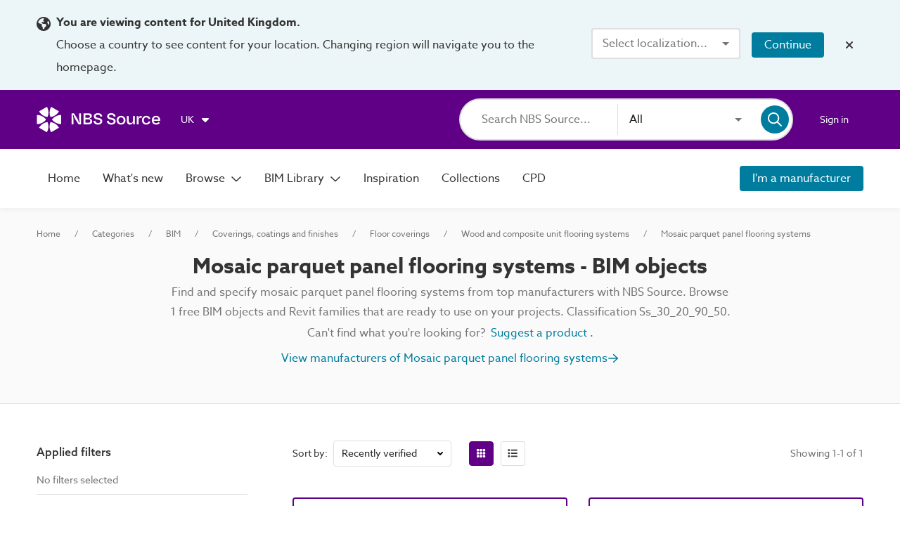

--- FILE ---
content_type: application/javascript; charset=UTF-8
request_url: https://source.thenbs.com/chunk-iGKL_RZE.js
body_size: -296
content:
import {a as F_,aU as d,d1 as JM,a3 as fd,d2 as XM,a5 as pd}from'./main-S73TF7LC.js';var s=[[["","searchTerm",""]],[["","searchCount",""]],"*"],l=["[searchTerm]","[searchCount]","*"],f=(()=>{let n=class n{};n.\u0275fac=function(o){return new(o||n)},n.\u0275cmp=F_({type:n,selectors:[["app-grid-header"]],ngContentSelectors:l,decls:4,vars:0,template:function(o,d){o&1&&(JM(s),fd(0,"app-view-container"),XM(1),XM(2,1),XM(3,2),pd());},dependencies:[d],styles:["@keyframes _ngcontent-%COMP%_fade-in-out{0%{opacity:1}to{opacity:.5}}[_nghost-%COMP%]{display:flex;background:#fafafa;position:relative;width:100%;padding:2rem 0;align-items:center}[_nghost-%COMP%]   app-view-container[_ngcontent-%COMP%]{align-items:center;text-align:center}@media screen and (max-width: 500px){[_nghost-%COMP%]   app-view-container[_ngcontent-%COMP%]{text-align:left}}.content-location-left[_nghost-%COMP%]   app-view-container[_ngcontent-%COMP%], .content-location-left   [_nghost-%COMP%]   app-view-container[_ngcontent-%COMP%]{align-items:flex-start;text-align:left}.category-landing[_nghost-%COMP%], .category-landing   [_nghost-%COMP%]{background:none}.category-landing[_nghost-%COMP%]   app-view-container[_ngcontent-%COMP%], .category-landing   [_nghost-%COMP%]   app-view-container[_ngcontent-%COMP%]{padding:0}"],changeDetection:0});let t=n;return t})();export{f};

--- FILE ---
content_type: application/javascript; charset=UTF-8
request_url: https://source.thenbs.com/chunk-DTMq76ka.js
body_size: 1443
content:
import {a as F_,cr as hd,a7 as GM,cs as gd,Z as Zw,q as Yw,D as Do,cL as q,T as Ts,S as Sr,a3 as fd,ak as Iv,a6 as ON,a5 as pd,bg as Gy,a8 as NC,bf as Dd,a4 as Qy,aO as Gv,ag as YM,aP as LN,a1 as xn,c3 as Wt,b7 as FN,a9 as zy}from'./main-S73TF7LC.js';var C=(()=>{let e=class e{};e.\u0275fac=function(n){return new(n||e)},e.\u0275cmp=F_({type:e,selectors:[["app-beta-chip"]],decls:2,vars:0,consts:()=>{let t;return t=$localize`:BetaChipComponent.text|Inline text@@BetaChipComponent.text␟e17f9ee03f649fa647a82e9c5634539300a3b9c4␟8877757963223301874:BETA`,[t]},template:function(n,c){n&1&&(hd(0,"span"),GM(1,0),gd());},styles:["@keyframes _ngcontent-%COMP%_fade-in-out{0%{opacity:1}to{opacity:.5}}[_nghost-%COMP%]{display:flex;justify-content:center;align-items:center;font-size:.75rem;line-height:1rem;color:#757575;border:1px solid #757575;border-radius:.75rem;margin:0 .35rem;padding:.125rem .5rem;width:fit-content;height:fit-content}.banner-environmental[_nghost-%COMP%], .banner-environmental   [_nghost-%COMP%]{border-color:#226d7c;color:#226d7c}"],changeDetection:0});let o=e;return o})();var N=(()=>{let t=class t{constructor(e){this.dialog=e,this.bimFormats=[],this.onlyBimObjects=false;}openModal(){return xn(this,null,function*(){let{IndustryAverageEmbodiedCarbonModalComponent:e}=yield import('./chunk-DlR66Mv1.js');this.dialog.open(e,{autoFocus:true,panelClass:"environmental-industry-dialog-container",data:{embodiedCarbonData:this.embodiedCarbonData,normalisationData:this.normalisationData,conceptIds:this.conceptIds,contentSet:this.contentSet,category:this.category,region:this.region,bimFormats:this.bimFormats,onlyBimObjects:this.onlyBimObjects,level:this.level,displayCategoryName:this.pageType==="search-results"}});})}};t.\u0275fac=function(i){return new(i||t)(Do(q))},t.\u0275cmp=F_({type:t,selectors:[["app-industry-average-embodied-carbon-banner-button"]],inputs:{embodiedCarbonData:"embodiedCarbonData",normalisationData:"normalisationData",level:"level",conceptIds:"conceptIds",contentSet:"contentSet",category:"category",region:"region",bimFormats:"bimFormats",onlyBimObjects:"onlyBimObjects",pageType:"pageType"},decls:2,vars:2,consts:[["mat-button","",1,"no-ripple","env-banner-button",3,"click"]],template:function(i,a){var R;i&1&&(fd(0,"button",0),Iv("click",function(){return a.openModal()}),ON(1),pd()),i&2&&(Gy("data-cy",a.pageType+"-banner-embodied-carbon-button"),NC(),Dd(" ",(R=a.normalisationData==null?null:a.normalisationData.description)!=null?R:a.embodiedCarbonData==null?null:a.embodiedCarbonData.description,`
`));},dependencies:[Ts,Sr],encapsulation:2});let n=t;return n})();var P=(()=>{let t=class t{constructor(e){this.dialog=e,this.bimFormats=[],this.onlyBimObjects=false;}openModal(){return xn(this,null,function*(){if(this.environmentalIndustryData.environmentalType===Wt.embodiedCarbon){let{IndustryAverageEmbodiedCarbonModalComponent:e}=yield import('./chunk-DlR66Mv1.js');this.dialog.open(e,{autoFocus:true,panelClass:"environmental-industry-dialog-container",data:{embodiedCarbonData:this.environmentalIndustryData,conceptIds:this.conceptIds,contentSet:this.contentSet,category:this.category,region:this.region,bimFormats:this.bimFormats,onlyBimObjects:this.onlyBimObjects,level:this.level,displayCategoryName:this.pageType==="search-results"}});}if(this.environmentalIndustryData.environmentalType===Wt.recycledContent){let{IndustryAverageRecycledContentModalComponent:e}=yield import('./chunk-oBCq7Zyo.js');this.dialog.open(e,{autoFocus:true,panelClass:"environmental-industry-dialog-container",data:{recycledContentData:this.environmentalIndustryData,conceptIds:this.conceptIds,contentSet:this.contentSet,category:this.category,region:this.region,bimFormats:this.bimFormats,onlyBimObjects:this.onlyBimObjects,level:this.level,displayCategoryName:this.pageType==="search-results"}});}})}};t.\u0275fac=function(i){return new(i||t)(Do(q))},t.\u0275cmp=F_({type:t,selectors:[["app-industry-average-recycled-content-banner-button"]],inputs:{environmentalIndustryData:"environmentalIndustryData",level:"level",conceptIds:"conceptIds",contentSet:"contentSet",category:"category",region:"region",bimFormats:"bimFormats",onlyBimObjects:"onlyBimObjects",pageType:"pageType"},decls:2,vars:2,consts:[["mat-button","",1,"no-ripple","env-banner-button",3,"click"]],template:function(i,a){i&1&&(fd(0,"button",0),Iv("click",function(){return a.openModal()}),ON(1),pd()),i&2&&(Gy("data-cy",a.pageType+"-banner-recycled-content-button"),NC(),Dd(" ",a.environmentalIndustryData.description,`
`));},dependencies:[Ts,Sr],encapsulation:2});let n=t;return n})();function j(n,t){if(n&1&&(fd(0,"li"),Qy(1,"app-industry-average-embodied-carbon-banner-button",6),pd()),n&2){YM();let o=FN(8),e=YM();NC(),zy("embodiedCarbonData",e.embodiedCarbonResult==null?null:e.embodiedCarbonResult.data)("normalisationData",e.eCNormalisedResult==null?null:e.eCNormalisedResult.data)("onlyBimObjects",o.onlyBimObjects)("level",o.level)("conceptIds",o.conceptIds)("contentSet",o.contentSet)("category",o.category)("region",o.region)("bimFormats",o.bimFormats)("pageType",e.pageType);}}function k(n,t){n&1&&(fd(0,"li",5),ON(1,"||"),pd());}function w(n,t){if(n&1&&(fd(0,"li"),Qy(1,"app-industry-average-recycled-content-banner-button",7),pd()),n&2){let o=YM(2);NC(),zy("environmentalIndustryData",o.recycledContentResult.data)("onlyBimObjects",o.recycledContentResult.onlyBimObjects)("level",o.recycledContentResult.level)("conceptIds",o.recycledContentResult.conceptIds)("contentSet",o.recycledContentResult.contentSet)("category",o.recycledContentResult.category)("region",o.recycledContentResult.region)("bimFormats",o.recycledContentResult.bimFormats)("pageType",o.pageType);}}function G(n,t){if(n&1&&(fd(0,"header",1)(1,"div",2)(2,"span"),GM(3,0),pd(),fd(4,"span",3),ON(5,":"),pd(),Qy(6,"app-beta-chip",4),pd(),fd(7,"ul"),Gv(8),Zw(9,j,2,10,"li"),Zw(10,k,2,0,"li",5),Zw(11,w,2,9,"li"),pd(),Qy(12,"app-beta-chip",3),pd()),n&2){let o=YM();NC(8);let e=LN(o.embodiedCarbonResult||o.eCNormalisedResult);NC(),Yw(e?9:-1),NC(),Yw(e&&o.recycledContentResult?10:-1),NC(),Yw(o.recycledContentResult?11:-1);}}var ee=(()=>{let t=class t{};t.\u0275fac=function(i){return new(i||t)},t.\u0275cmp=F_({type:t,selectors:[["app-industry-average-banner"]],inputs:{embodiedCarbonResult:"embodiedCarbonResult",recycledContentResult:"recycledContentResult",eCNormalisedResult:"eCNormalisedResult",pageType:"pageType"},decls:1,vars:1,consts:()=>{let e;return e=$localize`:IndustryAverageBannerComponent.span|Inline text@@daf76d31c7169766f717␟902915dfb25f388be197bee8615e70910ae2417e␟7848701499960552637:Industry averages`,[e,[1,"banner-environmental"],[1,"label"],[1,"show-desktop"],[1,"show-mobile"],[1,"divider"],[3,"embodiedCarbonData","normalisationData","onlyBimObjects","level","conceptIds","contentSet","category","region","bimFormats","pageType"],[3,"environmentalIndustryData","onlyBimObjects","level","conceptIds","contentSet","category","region","bimFormats","pageType"]]},template:function(i,a){i&1&&Zw(0,G,13,4,"header",1),i&2&&Yw(a.embodiedCarbonResult||a.recycledContentResult||a.eCNormalisedResult?0:-1);},dependencies:[C,N,P],styles:["@keyframes _ngcontent-%COMP%_fade-in-out{0%{opacity:1}to{opacity:.5}}.banner-environmental[_ngcontent-%COMP%]{display:flex;justify-content:center;align-items:center;background-color:#cce5ec;color:#000;border-radius:4px;padding:.5rem;gap:.25rem}.banner-environmental[_ngcontent-%COMP%]   ul[_ngcontent-%COMP%]{display:flex;justify-content:center;align-items:center;padding-inline-start:0;margin-block:0;list-style-type:none}@media screen and (max-width: 800px){.banner-environmental[_ngcontent-%COMP%]   app-beta-chip.show-desktop[_ngcontent-%COMP%], .banner-environmental[_ngcontent-%COMP%]   .show-desktop[_ngcontent-%COMP%]{display:none}}@media screen and (min-width: 801px){.banner-environmental[_ngcontent-%COMP%]   app-beta-chip.show-mobile[_ngcontent-%COMP%]{display:none}}@media screen and (max-width: 800px){.banner-environmental[_ngcontent-%COMP%]{display:block}.banner-environmental[_ngcontent-%COMP%]   .label[_ngcontent-%COMP%]{display:inline-flex}.banner-environmental[_ngcontent-%COMP%]   ul[_ngcontent-%COMP%]{display:block;padding-inline-start:1rem;list-style-type:disc}.banner-environmental[_ngcontent-%COMP%]   ul[_ngcontent-%COMP%]   li.divider[_ngcontent-%COMP%]{display:none}.banner-environmental[_ngcontent-%COMP%]   app-beta-chip[_ngcontent-%COMP%]{align-self:flex-start}}"],changeDetection:0});let n=t;return n})();export{C,ee as e};

--- FILE ---
content_type: application/javascript; charset=UTF-8
request_url: https://source.thenbs.com/chunk-oCWxMyM-.js
body_size: 778
content:
import {D as Do,cK as br,cL as q,cM as dd,a as F_,T as Ts,S as Sr,Z as Zw,a3 as fd,ak as Iv,a$ as yv,b0 as vv,a5 as pd,q as Yw,a8 as NC,ab as Ev,ac as QM,a1 as xn,e6 as La,a7 as GM,a4 as Qy}from'./main-S73TF7LC.js';var r=(function(t){return t.Manufacturer="manufacturer",t.Product="product",t})(r||{});function h(t,o){t&1&&(fd(0,"p"),GM(1,1),pd());}function O(t,o){t&1&&(yv(0,0,1),Qy(1,"span"),vv());}var D={[r.Manufacturer]:$localize`:@@SuggestManufacturerNoun.Manufacturer:manufacturer`,[r.Product]:$localize`:@@SuggestManufacturerNoun.Product:product`},z=(()=>{let o=class o{constructor(e,n,i){this.authService=e,this.dialog=n,this.postLoginActionsService=i,this.noun=D[r.Manufacturer],this.showLabel=true,this.endOfSentence=true;}ngOnInit(){return xn(this,null,function*(){yield this.postLoginContact();})}suggestManufacturerDialog(){return xn(this,null,function*(){(yield this.authService.getIsLoggedIn())?this.openSuggestManufacturerDialog():this.openPromptLoginDialog();})}postLoginContact(){return xn(this,null,function*(){this.postLoginActionsService.get(La.SuggestManufacturer)&&(yield this.authService.getIsLoggedIn())&&this.openSuggestManufacturerDialog(),this.postLoginActionsService.clear(La.SuggestManufacturer);})}openSuggestManufacturerDialog(){return xn(this,null,function*(){let{SuggestManufacturerDialogComponent:e}=yield import('./chunk-DcExaLM6.js');this.dialog.open(e,{autoFocus:true,panelClass:"suggest-manufacturer-dialog-container"});})}openPromptLoginDialog(){return xn(this,null,function*(){this.postLoginActionsService.set(La.SuggestManufacturer,true);let{LoginPromptDialogComponent:e}=yield import('./chunk-CiI-rAME.js');this.dialog.open(e,{autoFocus:true,data:{title:"Sign in or register to...",subText:"Suggest a manufacturer or product"}});})}};o.\u0275fac=function(n){return new(n||o)(Do(br),Do(q),Do(dd))},o.\u0275cmp=F_({type:o,selectors:[["app-suggest-manufacturer-link"]],inputs:{noun:"noun",showLabel:"showLabel",endOfSentence:"endOfSentence"},decls:4,vars:3,consts:()=>{let e;e=$localize`:SuggestManufacturerLinkComponent.button|Button label@@SuggestManufacturerLinkComponent.SuggestAManufacturerLink␟911c2b088c0e6267de7fa44c5a8461e709c49863␟3507382612178829026: Suggest a ${"\uFFFD0\uFFFD"}:INTERPOLATION: ${"\uFFFD*3:1\uFFFD"}:START_BLOCK_IF:${"\uFFFD#1:1\uFFFD"}:START_TAG_SPAN:.${"\uFFFD/#1:1\uFFFD"}:CLOSE_TAG_SPAN:${"\uFFFD/*3:1\uFFFD"}:CLOSE_BLOCK_IF:`;let n;return n=$localize`:SuggestManufacturerLinkComponent.p|Paragraph@@e4f591051165ee03352e␟5938eec3f49fc5c610b4b56c666002883b644f17␟4828377774450070848:Can't find what you're looking for?`,[e,n,["mat-button","","color","primary","disableRipple","true","data-cy","suggestManufacturerLink","data-cy","suggestManufacturerDialogOpenButton",1,"no-ripple","link-button",3,"click"]]},template:function(n,i){n&1&&(Zw(0,h,2,0,"p"),fd(1,"button",2),Iv("click",function(){return i.suggestManufacturerDialog()}),yv(2,0),Zw(3,O,2,0,"span"),vv(),pd()),n&2&&(Yw(i.showLabel?0:-1),NC(3),Yw(i.endOfSentence?3:-1),Ev(i.noun),QM(2));},dependencies:[Ts,Sr],styles:["@keyframes _ngcontent-%COMP%_fade-in-out{0%{opacity:1}to{opacity:.5}}[_nghost-%COMP%]{display:flex;align-items:center}@media screen and (max-width: 500px){[_nghost-%COMP%]{flex-direction:column;padding:.5rem 0}}[_nghost-%COMP%]   p[_ngcontent-%COMP%]{margin-right:.5rem}.inline[_nghost-%COMP%]{display:inline-flex;padding:0}@media screen and (max-width: 500px){.sub-category-header[_nghost-%COMP%], .sub-category-header   [_nghost-%COMP%]{width:100%;align-items:flex-start;flex-direction:column}.sub-category-header[_nghost-%COMP%]   p[_ngcontent-%COMP%], .sub-category-header   [_nghost-%COMP%]   p[_ngcontent-%COMP%]{margin-right:0}}"],changeDetection:0});let t=o;return t})();export{r,z};

--- FILE ---
content_type: application/javascript; charset=UTF-8
request_url: https://source.thenbs.com/chunk-92bNaO9z.js
body_size: 8958
content:
import {ee as d,bD as XD,a as F_,bU as WN,a_ as Iy,fu as d2,d1 as JM,cr as hd,d2 as XM,cs as gd,fv as li,fw as H,ak as Iv,dz as tv,bg as Gy,an as Nv,dq as tN,cm as rN,cn as oN,a4 as Qy,a3 as fd,Z as Zw,a5 as pd,a8 as NC,a9 as zy,q as Yw,ef as O,bV as B_,fx as yy,fy as Ja,fz as xu,fA as la,fB as Fi$1,ar as D,dk as Et,t as Cf,bu as _f,fC as f2,fD as Rp,bx as CN,cl as nN,dr as fo,fE as _e,fF as ia,d7 as s2,fG as YS,eg as z,fH as Xn,fI as ke,em as TD,G as be,fJ as mt,fK as xr,fL as oa,fM as ye,fN as Ve,a0 as hI,fO as Pr,fP as Ji,R as bf,fQ as Tt}from'./main-S73TF7LC.js';var Di=["*",[["mat-chip-avatar"],["","matChipAvatar",""]],[["mat-chip-trailing-icon"],["","matChipRemove",""],["","matChipTrailingIcon",""]]],Fi=["*","mat-chip-avatar, [matChipAvatar]","mat-chip-trailing-icon,[matChipRemove],[matChipTrailingIcon]"];function Ti(d,o){d&1&&(fd(0,"span",3),XM(1,1),pd());}function Bi(d,o){d&1&&(fd(0,"span",6),XM(1,2),pd());}function Pi(d,o){d&1&&(fd(0,"span",3),XM(1,1),fd(2,"span",7),Rp(),fd(3,"svg",8),Qy(4,"path",9),pd()()());}function Li(d,o){d&1&&(fd(0,"span",6),XM(1,2),pd());}var Oi=`.mdc-evolution-chip,.mdc-evolution-chip__cell,.mdc-evolution-chip__action{display:inline-flex;align-items:center}.mdc-evolution-chip{position:relative;max-width:100%}.mdc-evolution-chip__cell,.mdc-evolution-chip__action{height:100%}.mdc-evolution-chip__cell--primary{flex-basis:100%;overflow-x:hidden}.mdc-evolution-chip__cell--trailing{flex:1 0 auto}.mdc-evolution-chip__action{align-items:center;background:none;border:none;box-sizing:content-box;cursor:pointer;display:inline-flex;justify-content:center;outline:none;padding:0;text-decoration:none;color:inherit}.mdc-evolution-chip__action--presentational{cursor:auto}.mdc-evolution-chip--disabled,.mdc-evolution-chip__action:disabled{pointer-events:none}@media(forced-colors: active){.mdc-evolution-chip--disabled,.mdc-evolution-chip__action:disabled{forced-color-adjust:none}}.mdc-evolution-chip__action--primary{font:inherit;letter-spacing:inherit;white-space:inherit;overflow-x:hidden}.mat-mdc-standard-chip .mdc-evolution-chip__action--primary::before{border-width:var(--mat-chip-outline-width, 1px);border-radius:var(--mat-chip-container-shape-radius, 8px);box-sizing:border-box;content:"";height:100%;left:0;position:absolute;pointer-events:none;top:0;width:100%;z-index:1;border-style:solid}.mat-mdc-standard-chip .mdc-evolution-chip__action--primary{padding-left:12px;padding-right:12px}.mat-mdc-standard-chip.mdc-evolution-chip--with-primary-graphic .mdc-evolution-chip__action--primary{padding-left:0;padding-right:12px}[dir=rtl] .mat-mdc-standard-chip.mdc-evolution-chip--with-primary-graphic .mdc-evolution-chip__action--primary{padding-left:12px;padding-right:0}.mat-mdc-standard-chip:not(.mdc-evolution-chip--disabled) .mdc-evolution-chip__action--primary::before{border-color:var(--mat-chip-outline-color, var(--mat-sys-outline))}.mdc-evolution-chip__action--primary:not(.mdc-evolution-chip__action--presentational):not(.mdc-ripple-upgraded):focus::before{border-color:var(--mat-chip-focus-outline-color, var(--mat-sys-on-surface-variant))}.mat-mdc-standard-chip.mdc-evolution-chip--disabled .mdc-evolution-chip__action--primary::before{border-color:var(--mat-chip-disabled-outline-color, color-mix(in srgb, var(--mat-sys-on-surface) 12%, transparent))}.mat-mdc-standard-chip.mdc-evolution-chip--selected .mdc-evolution-chip__action--primary::before{border-width:var(--mat-chip-flat-selected-outline-width, 0)}.mat-mdc-basic-chip .mdc-evolution-chip__action--primary{font:inherit}.mat-mdc-standard-chip.mdc-evolution-chip--with-leading-action .mdc-evolution-chip__action--primary{padding-left:0;padding-right:12px}[dir=rtl] .mat-mdc-standard-chip.mdc-evolution-chip--with-leading-action .mdc-evolution-chip__action--primary{padding-left:12px;padding-right:0}.mat-mdc-standard-chip.mdc-evolution-chip--with-trailing-action .mdc-evolution-chip__action--primary{padding-left:12px;padding-right:0}[dir=rtl] .mat-mdc-standard-chip.mdc-evolution-chip--with-trailing-action .mdc-evolution-chip__action--primary{padding-left:0;padding-right:12px}.mat-mdc-standard-chip.mdc-evolution-chip--with-leading-action.mdc-evolution-chip--with-trailing-action .mdc-evolution-chip__action--primary{padding-left:0;padding-right:0}.mat-mdc-standard-chip.mdc-evolution-chip--with-primary-graphic.mdc-evolution-chip--with-trailing-action .mdc-evolution-chip__action--primary{padding-left:0;padding-right:0}[dir=rtl] .mat-mdc-standard-chip.mdc-evolution-chip--with-primary-graphic.mdc-evolution-chip--with-trailing-action .mdc-evolution-chip__action--primary{padding-left:0;padding-right:0}.mdc-evolution-chip--with-avatar.mdc-evolution-chip--with-primary-graphic .mdc-evolution-chip__action--primary{padding-left:0;padding-right:12px}[dir=rtl] .mdc-evolution-chip--with-avatar.mdc-evolution-chip--with-primary-graphic .mdc-evolution-chip__action--primary{padding-left:12px;padding-right:0}.mdc-evolution-chip--with-avatar.mdc-evolution-chip--with-primary-graphic.mdc-evolution-chip--with-trailing-action .mdc-evolution-chip__action--primary{padding-left:0;padding-right:0}[dir=rtl] .mdc-evolution-chip--with-avatar.mdc-evolution-chip--with-primary-graphic.mdc-evolution-chip--with-trailing-action .mdc-evolution-chip__action--primary{padding-left:0;padding-right:0}.mdc-evolution-chip__action--secondary{position:relative;overflow:visible}.mat-mdc-standard-chip:not(.mdc-evolution-chip--disabled) .mdc-evolution-chip__action--secondary{color:var(--mat-chip-with-trailing-icon-trailing-icon-color, var(--mat-sys-on-surface-variant))}.mat-mdc-standard-chip.mdc-evolution-chip--disabled .mdc-evolution-chip__action--secondary{color:var(--mat-chip-with-trailing-icon-disabled-trailing-icon-color, var(--mat-sys-on-surface))}.mat-mdc-standard-chip.mdc-evolution-chip--with-trailing-action .mdc-evolution-chip__action--secondary{padding-left:8px;padding-right:8px}.mat-mdc-standard-chip.mdc-evolution-chip--with-primary-graphic.mdc-evolution-chip--with-trailing-action .mdc-evolution-chip__action--secondary{padding-left:8px;padding-right:8px}.mdc-evolution-chip--with-avatar.mdc-evolution-chip--with-primary-graphic.mdc-evolution-chip--with-trailing-action .mdc-evolution-chip__action--secondary{padding-left:8px;padding-right:8px}[dir=rtl] .mdc-evolution-chip--with-avatar.mdc-evolution-chip--with-primary-graphic.mdc-evolution-chip--with-trailing-action .mdc-evolution-chip__action--secondary{padding-left:8px;padding-right:8px}.mdc-evolution-chip__text-label{-webkit-user-select:none;user-select:none;white-space:nowrap;text-overflow:ellipsis;overflow:hidden}.mat-mdc-standard-chip .mdc-evolution-chip__text-label{font-family:var(--mat-chip-label-text-font, var(--mat-sys-label-large-font));line-height:var(--mat-chip-label-text-line-height, var(--mat-sys-label-large-line-height));font-size:var(--mat-chip-label-text-size, var(--mat-sys-label-large-size));font-weight:var(--mat-chip-label-text-weight, var(--mat-sys-label-large-weight));letter-spacing:var(--mat-chip-label-text-tracking, var(--mat-sys-label-large-tracking))}.mat-mdc-standard-chip:not(.mdc-evolution-chip--disabled) .mdc-evolution-chip__text-label{color:var(--mat-chip-label-text-color, var(--mat-sys-on-surface-variant))}.mat-mdc-standard-chip.mdc-evolution-chip--selected:not(.mdc-evolution-chip--disabled) .mdc-evolution-chip__text-label{color:var(--mat-chip-selected-label-text-color, var(--mat-sys-on-secondary-container))}.mat-mdc-standard-chip.mdc-evolution-chip--disabled .mdc-evolution-chip__text-label,.mat-mdc-standard-chip.mdc-evolution-chip--selected.mdc-evolution-chip--disabled .mdc-evolution-chip__text-label{color:var(--mat-chip-disabled-label-text-color, color-mix(in srgb, var(--mat-sys-on-surface) 38%, transparent))}.mdc-evolution-chip__graphic{align-items:center;display:inline-flex;justify-content:center;overflow:hidden;pointer-events:none;position:relative;flex:1 0 auto}.mat-mdc-standard-chip .mdc-evolution-chip__graphic{width:var(--mat-chip-with-avatar-avatar-size, 24px);height:var(--mat-chip-with-avatar-avatar-size, 24px);font-size:var(--mat-chip-with-avatar-avatar-size, 24px)}.mdc-evolution-chip--selecting .mdc-evolution-chip__graphic{transition:width 150ms 0ms cubic-bezier(0.4, 0, 0.2, 1)}.mdc-evolution-chip--selectable:not(.mdc-evolution-chip--selected):not(.mdc-evolution-chip--with-primary-icon) .mdc-evolution-chip__graphic{width:0}.mat-mdc-standard-chip.mdc-evolution-chip--with-primary-graphic .mdc-evolution-chip__graphic{padding-left:6px;padding-right:6px}.mdc-evolution-chip--with-avatar.mdc-evolution-chip--with-primary-graphic .mdc-evolution-chip__graphic{padding-left:4px;padding-right:8px}[dir=rtl] .mdc-evolution-chip--with-avatar.mdc-evolution-chip--with-primary-graphic .mdc-evolution-chip__graphic{padding-left:8px;padding-right:4px}.mat-mdc-standard-chip.mdc-evolution-chip--with-primary-graphic.mdc-evolution-chip--with-trailing-action .mdc-evolution-chip__graphic{padding-left:6px;padding-right:6px}.mdc-evolution-chip--with-avatar.mdc-evolution-chip--with-primary-graphic.mdc-evolution-chip--with-trailing-action .mdc-evolution-chip__graphic{padding-left:4px;padding-right:8px}[dir=rtl] .mdc-evolution-chip--with-avatar.mdc-evolution-chip--with-primary-graphic.mdc-evolution-chip--with-trailing-action .mdc-evolution-chip__graphic{padding-left:8px;padding-right:4px}.mdc-evolution-chip--with-avatar.mdc-evolution-chip--with-primary-graphic.mdc-evolution-chip--with-leading-action .mdc-evolution-chip__graphic{padding-left:0}.mdc-evolution-chip__checkmark{position:absolute;opacity:0;top:50%;left:50%;height:20px;width:20px}.mat-mdc-standard-chip:not(.mdc-evolution-chip--disabled) .mdc-evolution-chip__checkmark{color:var(--mat-chip-with-icon-selected-icon-color, var(--mat-sys-on-secondary-container))}.mat-mdc-standard-chip.mdc-evolution-chip--disabled .mdc-evolution-chip__checkmark{color:var(--mat-chip-with-icon-disabled-icon-color, var(--mat-sys-on-surface))}.mdc-evolution-chip--selecting .mdc-evolution-chip__checkmark{transition:transform 150ms 0ms cubic-bezier(0.4, 0, 0.2, 1);transform:translate(-75%, -50%)}.mdc-evolution-chip--selected .mdc-evolution-chip__checkmark{transform:translate(-50%, -50%);opacity:1}.mdc-evolution-chip__checkmark-svg{display:block}.mdc-evolution-chip__checkmark-path{stroke-width:2px;stroke-dasharray:29.7833385;stroke-dashoffset:29.7833385;stroke:currentColor}.mdc-evolution-chip--selecting .mdc-evolution-chip__checkmark-path{transition:stroke-dashoffset 150ms 45ms cubic-bezier(0.4, 0, 0.2, 1)}.mdc-evolution-chip--selected .mdc-evolution-chip__checkmark-path{stroke-dashoffset:0}@media(forced-colors: active){.mdc-evolution-chip__checkmark-path{stroke:CanvasText !important}}.mat-mdc-standard-chip .mdc-evolution-chip__icon--trailing{height:18px;width:18px;font-size:18px}.mdc-evolution-chip--disabled .mdc-evolution-chip__icon--trailing.mat-mdc-chip-remove{opacity:calc(var(--mat-chip-trailing-action-opacity, 1)*var(--mat-chip-with-trailing-icon-disabled-trailing-icon-opacity, 0.38))}.mdc-evolution-chip--disabled .mdc-evolution-chip__icon--trailing.mat-mdc-chip-remove:focus{opacity:calc(var(--mat-chip-trailing-action-focus-opacity, 1)*var(--mat-chip-with-trailing-icon-disabled-trailing-icon-opacity, 0.38))}.mat-mdc-standard-chip{border-radius:var(--mat-chip-container-shape-radius, 8px);height:var(--mat-chip-container-height, 32px)}.mat-mdc-standard-chip:not(.mdc-evolution-chip--disabled){background-color:var(--mat-chip-elevated-container-color, transparent)}.mat-mdc-standard-chip.mdc-evolution-chip--disabled{background-color:var(--mat-chip-elevated-disabled-container-color)}.mat-mdc-standard-chip.mdc-evolution-chip--selected:not(.mdc-evolution-chip--disabled){background-color:var(--mat-chip-elevated-selected-container-color, var(--mat-sys-secondary-container))}.mat-mdc-standard-chip.mdc-evolution-chip--selected.mdc-evolution-chip--disabled{background-color:var(--mat-chip-flat-disabled-selected-container-color, color-mix(in srgb, var(--mat-sys-on-surface) 12%, transparent))}@media(forced-colors: active){.mat-mdc-standard-chip{outline:solid 1px}}.mat-mdc-standard-chip .mdc-evolution-chip__icon--primary{border-radius:var(--mat-chip-with-avatar-avatar-shape-radius, 24px);width:var(--mat-chip-with-icon-icon-size, 18px);height:var(--mat-chip-with-icon-icon-size, 18px);font-size:var(--mat-chip-with-icon-icon-size, 18px)}.mdc-evolution-chip--selected .mdc-evolution-chip__icon--primary{opacity:0}.mat-mdc-standard-chip:not(.mdc-evolution-chip--disabled) .mdc-evolution-chip__icon--primary{color:var(--mat-chip-with-icon-icon-color, var(--mat-sys-on-surface-variant))}.mat-mdc-standard-chip.mdc-evolution-chip--disabled .mdc-evolution-chip__icon--primary{color:var(--mat-chip-with-icon-disabled-icon-color, var(--mat-sys-on-surface))}.mat-mdc-chip-highlighted{--mat-chip-with-icon-icon-color: var(--mat-chip-with-icon-selected-icon-color, var(--mat-sys-on-secondary-container));--mat-chip-elevated-container-color: var(--mat-chip-elevated-selected-container-color, var(--mat-sys-secondary-container));--mat-chip-label-text-color: var(--mat-chip-selected-label-text-color, var(--mat-sys-on-secondary-container));--mat-chip-outline-width: var(--mat-chip-flat-selected-outline-width, 0)}.mat-mdc-chip-focus-overlay{background:var(--mat-chip-focus-state-layer-color, var(--mat-sys-on-surface-variant))}.mat-mdc-chip-selected .mat-mdc-chip-focus-overlay,.mat-mdc-chip-highlighted .mat-mdc-chip-focus-overlay{background:var(--mat-chip-selected-focus-state-layer-color, var(--mat-sys-on-secondary-container))}.mat-mdc-chip:hover .mat-mdc-chip-focus-overlay{background:var(--mat-chip-hover-state-layer-color, var(--mat-sys-on-surface-variant));opacity:var(--mat-chip-hover-state-layer-opacity, var(--mat-sys-hover-state-layer-opacity))}.mat-mdc-chip-focus-overlay .mat-mdc-chip-selected:hover,.mat-mdc-chip-highlighted:hover .mat-mdc-chip-focus-overlay{background:var(--mat-chip-selected-hover-state-layer-color, var(--mat-sys-on-secondary-container));opacity:var(--mat-chip-selected-hover-state-layer-opacity, var(--mat-sys-hover-state-layer-opacity))}.mat-mdc-chip.cdk-focused .mat-mdc-chip-focus-overlay{background:var(--mat-chip-focus-state-layer-color, var(--mat-sys-on-surface-variant));opacity:var(--mat-chip-focus-state-layer-opacity, var(--mat-sys-focus-state-layer-opacity))}.mat-mdc-chip-selected.cdk-focused .mat-mdc-chip-focus-overlay,.mat-mdc-chip-highlighted.cdk-focused .mat-mdc-chip-focus-overlay{background:var(--mat-chip-selected-focus-state-layer-color, var(--mat-sys-on-secondary-container));opacity:var(--mat-chip-selected-focus-state-layer-opacity, var(--mat-sys-focus-state-layer-opacity))}.mdc-evolution-chip--disabled:not(.mdc-evolution-chip--selected) .mat-mdc-chip-avatar{opacity:var(--mat-chip-with-avatar-disabled-avatar-opacity, 0.38)}.mdc-evolution-chip--disabled .mdc-evolution-chip__icon--trailing{opacity:var(--mat-chip-with-trailing-icon-disabled-trailing-icon-opacity, 0.38)}.mdc-evolution-chip--disabled.mdc-evolution-chip--selected .mdc-evolution-chip__checkmark{opacity:var(--mat-chip-with-icon-disabled-icon-opacity, 0.38)}.mat-mdc-standard-chip.mdc-evolution-chip--disabled{opacity:var(--mat-chip-disabled-container-opacity, 1)}.mat-mdc-standard-chip.mdc-evolution-chip--selected .mdc-evolution-chip__icon--trailing,.mat-mdc-standard-chip.mat-mdc-chip-highlighted .mdc-evolution-chip__icon--trailing{color:var(--mat-chip-selected-trailing-icon-color, var(--mat-sys-on-secondary-container))}.mat-mdc-standard-chip.mdc-evolution-chip--selected.mdc-evolution-chip--disabled .mdc-evolution-chip__icon--trailing,.mat-mdc-standard-chip.mat-mdc-chip-highlighted.mdc-evolution-chip--disabled .mdc-evolution-chip__icon--trailing{color:var(--mat-chip-selected-disabled-trailing-icon-color, var(--mat-sys-on-surface))}.mat-mdc-chip-edit,.mat-mdc-chip-remove{opacity:var(--mat-chip-trailing-action-opacity, 1)}.mat-mdc-chip-edit:focus,.mat-mdc-chip-remove:focus{opacity:var(--mat-chip-trailing-action-focus-opacity, 1)}.mat-mdc-chip-edit::after,.mat-mdc-chip-remove::after{background-color:var(--mat-chip-trailing-action-state-layer-color, var(--mat-sys-on-surface-variant))}.mat-mdc-chip-edit:hover::after,.mat-mdc-chip-remove:hover::after{opacity:var(--mat-chip-trailing-action-hover-state-layer-opacity, var(--mat-sys-hover-state-layer-opacity))}.mat-mdc-chip-edit:focus::after,.mat-mdc-chip-remove:focus::after{opacity:var(--mat-chip-trailing-action-focus-state-layer-opacity, var(--mat-sys-focus-state-layer-opacity))}.mat-mdc-chip-selected .mat-mdc-chip-remove::after,.mat-mdc-chip-highlighted .mat-mdc-chip-remove::after{background-color:var(--mat-chip-selected-trailing-action-state-layer-color, var(--mat-sys-on-secondary-container))}.mat-mdc-standard-chip{-webkit-tap-highlight-color:rgba(0,0,0,0)}.mat-mdc-standard-chip .mdc-evolution-chip__cell--primary,.mat-mdc-standard-chip .mdc-evolution-chip__action--primary,.mat-mdc-standard-chip .mat-mdc-chip-action-label{overflow:visible}.mat-mdc-standard-chip .mat-mdc-chip-graphic,.mat-mdc-standard-chip .mat-mdc-chip-trailing-icon{box-sizing:content-box}.mat-mdc-standard-chip._mat-animation-noopable,.mat-mdc-standard-chip._mat-animation-noopable .mdc-evolution-chip__graphic,.mat-mdc-standard-chip._mat-animation-noopable .mdc-evolution-chip__checkmark,.mat-mdc-standard-chip._mat-animation-noopable .mdc-evolution-chip__checkmark-path{transition-duration:1ms;animation-duration:1ms}.mat-mdc-chip-focus-overlay{top:0;left:0;right:0;bottom:0;position:absolute;pointer-events:none;opacity:0;border-radius:inherit;transition:opacity 150ms linear}._mat-animation-noopable .mat-mdc-chip-focus-overlay{transition:none}.mat-mdc-basic-chip .mat-mdc-chip-focus-overlay{display:none}.mat-mdc-chip .mat-ripple.mat-mdc-chip-ripple{top:0;left:0;right:0;bottom:0;position:absolute;pointer-events:none;border-radius:inherit}.mat-mdc-chip-avatar{text-align:center;line-height:1;color:var(--mat-chip-with-icon-icon-color, currentColor)}.mat-mdc-chip{position:relative;z-index:0}.mat-mdc-chip-action-label{text-align:left;z-index:1}[dir=rtl] .mat-mdc-chip-action-label{text-align:right}.mat-mdc-chip.mdc-evolution-chip--with-trailing-action .mat-mdc-chip-action-label{position:relative}.mat-mdc-chip-action-label .mat-mdc-chip-primary-focus-indicator{position:absolute;top:0;right:0;bottom:0;left:0;pointer-events:none}.mat-mdc-chip-action-label .mat-focus-indicator::before{margin:calc(calc(var(--mat-focus-indicator-border-width, 3px) + 2px)*-1)}.mat-mdc-chip-edit::before,.mat-mdc-chip-remove::before{margin:calc(var(--mat-focus-indicator-border-width, 3px)*-1);left:8px;right:8px}.mat-mdc-chip-edit::after,.mat-mdc-chip-remove::after{content:"";display:block;opacity:0;position:absolute;top:-3px;bottom:-3px;left:5px;right:5px;border-radius:50%;box-sizing:border-box;padding:12px;margin:-12px;background-clip:content-box}.mat-mdc-chip-edit .mat-icon,.mat-mdc-chip-remove .mat-icon{width:18px;height:18px;font-size:18px;box-sizing:content-box}.mat-chip-edit-input{cursor:text;display:inline-block;color:inherit;outline:0}@media(forced-colors: active){.mat-mdc-chip-selected:not(.mat-mdc-chip-multiple){outline-width:3px}}.mat-mdc-chip-action:focus .mat-focus-indicator::before{content:""}.mdc-evolution-chip__icon,.mat-mdc-chip-edit .mat-icon,.mat-mdc-chip-remove .mat-icon{min-height:fit-content}img.mdc-evolution-chip__icon{min-height:0}
`;var Ai=["*"],Hi=`.mat-mdc-chip-set{display:flex}.mat-mdc-chip-set:focus{outline:none}.mat-mdc-chip-set .mdc-evolution-chip-set__chips{min-width:100%;margin-left:-8px;margin-right:0}.mat-mdc-chip-set .mdc-evolution-chip{margin:4px 0 4px 8px}[dir=rtl] .mat-mdc-chip-set .mdc-evolution-chip-set__chips{margin-left:0;margin-right:-8px}[dir=rtl] .mat-mdc-chip-set .mdc-evolution-chip{margin-left:0;margin-right:8px}.mdc-evolution-chip-set__chips{display:flex;flex-flow:wrap;min-width:0}.mat-mdc-chip-set-stacked{flex-direction:column;align-items:flex-start}.mat-mdc-chip-set-stacked .mat-mdc-chip{width:100%}.mat-mdc-chip-set-stacked .mdc-evolution-chip__graphic{flex-grow:0}.mat-mdc-chip-set-stacked .mdc-evolution-chip__action--primary{flex-basis:100%;justify-content:start}input.mat-mdc-chip-input{flex:1 0 150px;margin-left:8px}[dir=rtl] input.mat-mdc-chip-input{margin-left:0;margin-right:8px}.mat-mdc-form-field:not(.mat-form-field-hide-placeholder) input.mat-mdc-chip-input::placeholder{opacity:1}.mat-mdc-form-field:not(.mat-form-field-hide-placeholder) input.mat-mdc-chip-input::-moz-placeholder{opacity:1}.mat-mdc-form-field:not(.mat-form-field-hide-placeholder) input.mat-mdc-chip-input::-webkit-input-placeholder{opacity:1}.mat-mdc-form-field:not(.mat-form-field-hide-placeholder) input.mat-mdc-chip-input:-ms-input-placeholder{opacity:1}.mat-mdc-chip-set+input.mat-mdc-chip-input{margin-left:0;margin-right:0}
`,ti=new O("mat-chips-default-options",{providedIn:"root",factory:()=>({separatorKeyCodes:[13]})}),X=new O("MatChipAvatar"),Ei=new O("MatChipTrailingIcon"),Si=new O("MatChipEdit"),J=new O("MatChipRemove"),ei=new O("MatChip"),V=(()=>{let o=class o{constructor(){d(this,"_elementRef",D(fo));d(this,"_parentChip",D(ei));d(this,"isInteractive",true);d(this,"_isPrimary",true);d(this,"_isLeading",false);d(this,"_disabled",false);d(this,"tabIndex",-1);d(this,"_allowFocusWhenDisabled",false);D(_e).load(ia),this._elementRef.nativeElement.nodeName==="BUTTON"&&this._elementRef.nativeElement.setAttribute("type","button");}get disabled(){var i;return this._disabled||((i=this._parentChip)==null?void 0:i.disabled)||false}set disabled(i){this._disabled=i;}_getDisabledAttribute(){return this.disabled&&!this._allowFocusWhenDisabled?"":null}_getTabindex(){return this.disabled&&!this._allowFocusWhenDisabled||!this.isInteractive?null:this.tabIndex.toString()}focus(){this._elementRef.nativeElement.focus();}_handleClick(i){!this.disabled&&this.isInteractive&&this._isPrimary&&(i.preventDefault(),this._parentChip._handlePrimaryActionInteraction());}_handleKeydown(i){(i.keyCode===13||i.keyCode===32)&&!this.disabled&&this.isInteractive&&this._isPrimary&&!this._parentChip._isEditing&&(i.preventDefault(),this._parentChip._handlePrimaryActionInteraction());}};d(o,"\u0275fac",function(a){return new(a||o)}),d(o,"\u0275dir",B_({type:o,selectors:[["","matChipAction",""]],hostAttrs:[1,"mdc-evolution-chip__action","mat-mdc-chip-action"],hostVars:11,hostBindings:function(a,c){a&1&&Iv("click",function(n){return c._handleClick(n)})("keydown",function(n){return c._handleKeydown(n)}),a&2&&(Gy("tabindex",c._getTabindex())("disabled",c._getDisabledAttribute())("aria-disabled",c.disabled),Nv("mdc-evolution-chip__action--primary",c._isPrimary)("mdc-evolution-chip__action--presentational",!c.isInteractive)("mdc-evolution-chip__action--secondary",!c._isPrimary)("mdc-evolution-chip__action--trailing",!c._isPrimary&&!c._isLeading));},inputs:{isInteractive:"isInteractive",disabled:[2,"disabled","disabled",d2],tabIndex:[2,"tabIndex","tabIndex",i=>i==null?-1:f2(i)],_allowFocusWhenDisabled:"_allowFocusWhenDisabled"}}));let d$1=o;return d$1})(),It=(()=>{let o=class o{};d(o,"\u0275fac",function(a){return new(a||o)}),d(o,"\u0275dir",B_({type:o,selectors:[["mat-chip-avatar"],["","matChipAvatar",""]],hostAttrs:["role","img",1,"mat-mdc-chip-avatar","mdc-evolution-chip__icon","mdc-evolution-chip__icon--primary"],features:[WN([{provide:X,useExisting:o}])]}));let d$1=o;return d$1})();var xt=(()=>{let o=class o extends V{constructor(){super(...arguments);d(this,"_isPrimary",false);}_handleClick(a){this.disabled||(a.stopPropagation(),a.preventDefault(),this._parentChip.remove());}_handleKeydown(a){(a.keyCode===13||a.keyCode===32)&&!this.disabled&&(a.stopPropagation(),a.preventDefault(),this._parentChip.remove());}};d(o,"\u0275fac",(()=>{let a;return function(e){return (a||(a=XD(o)))(e||o)}})()),d(o,"\u0275dir",B_({type:o,selectors:[["","matChipRemove",""]],hostAttrs:["role","button",1,"mat-mdc-chip-remove","mat-mdc-chip-trailing-icon","mat-focus-indicator","mdc-evolution-chip__icon","mdc-evolution-chip__icon--trailing"],hostVars:1,hostBindings:function(c,e){c&2&&Gy("aria-hidden",null);},features:[WN([{provide:J,useExisting:o}]),Iy]}));let d$1=o;return d$1})(),Y=(()=>{let o=class o{constructor(){d(this,"_changeDetectorRef",D(s2));d(this,"_elementRef",D(fo));d(this,"_tagName",D(YS));d(this,"_ngZone",D(z));d(this,"_focusMonitor",D(Xn));d(this,"_globalRippleOptions",D(ke,{optional:true}));d(this,"_document",D(TD));d(this,"_onFocus",new be);d(this,"_onBlur",new be);d(this,"_isBasicChip");d(this,"role",null);d(this,"_hasFocusInternal",false);d(this,"_pendingFocus");d(this,"_actionChanges");d(this,"_animationsDisabled",mt());d(this,"_allLeadingIcons");d(this,"_allTrailingIcons");d(this,"_allEditIcons");d(this,"_allRemoveIcons");d(this,"id",D(xr).getId("mat-mdc-chip-"));d(this,"ariaLabel",null);d(this,"ariaDescription",null);d(this,"_chipListDisabled",false);d(this,"_hadFocusOnRemove",false);d(this,"_textElement");d(this,"_value");d(this,"color");d(this,"removable",true);d(this,"highlighted",false);d(this,"disableRipple",false);d(this,"_disabled",false);d(this,"removed",new Et);d(this,"destroyed",new Et);d(this,"basicChipAttrName","mat-basic-chip");d(this,"leadingIcon");d(this,"editIcon");d(this,"trailingIcon");d(this,"removeIcon");d(this,"primaryAction");d(this,"_rippleLoader",D(oa));d(this,"_injector",D(ye));var a;let i=D(_e);i.load(ia),i.load(Ve),this._monitorFocus(),(a=this._rippleLoader)==null||a.configureRipple(this._elementRef.nativeElement,{className:"mat-mdc-chip-ripple",disabled:this._isRippleDisabled()});}_hasFocus(){return this._hasFocusInternal}get value(){return this._value!==void 0?this._value:this._textElement.textContent.trim()}set value(i){this._value=i;}get disabled(){return this._disabled||this._chipListDisabled}set disabled(i){this._disabled=i;}ngOnInit(){this._isBasicChip=this._elementRef.nativeElement.hasAttribute(this.basicChipAttrName)||this._tagName.toLowerCase()===this.basicChipAttrName;}ngAfterViewInit(){this._textElement=this._elementRef.nativeElement.querySelector(".mat-mdc-chip-action-label"),this._pendingFocus&&(this._pendingFocus=false,this.focus());}ngAfterContentInit(){this._actionChanges=hI(this._allLeadingIcons.changes,this._allTrailingIcons.changes,this._allEditIcons.changes,this._allRemoveIcons.changes).subscribe(()=>this._changeDetectorRef.markForCheck());}ngDoCheck(){this._rippleLoader.setDisabled(this._elementRef.nativeElement,this._isRippleDisabled());}ngOnDestroy(){var i,a;this._focusMonitor.stopMonitoring(this._elementRef),(i=this._rippleLoader)==null||i.destroyRipple(this._elementRef.nativeElement),(a=this._actionChanges)==null||a.unsubscribe(),this.destroyed.emit({chip:this}),this.destroyed.complete();}remove(){this.removable&&(this._hadFocusOnRemove=this._hasFocus(),this.removed.emit({chip:this}));}_isRippleDisabled(){var i;return this.disabled||this.disableRipple||this._animationsDisabled||this._isBasicChip||!this._hasInteractiveActions()||!!((i=this._globalRippleOptions)!=null&&i.disabled)}_hasTrailingIcon(){return !!(this.trailingIcon||this.removeIcon)}_handleKeydown(i){(i.keyCode===8&&!i.repeat||i.keyCode===46)&&(i.preventDefault(),this.remove());}focus(){this.disabled||(this.primaryAction?this.primaryAction.focus():this._pendingFocus=true);}_getSourceAction(i){return this._getActions().find(a=>{let c=a._elementRef.nativeElement;return c===i||c.contains(i)})}_getActions(){let i=[];return this.editIcon&&i.push(this.editIcon),this.primaryAction&&i.push(this.primaryAction),this.removeIcon&&i.push(this.removeIcon),this.trailingIcon&&i.push(this.trailingIcon),i}_handlePrimaryActionInteraction(){}_hasInteractiveActions(){return this._getActions().some(i=>i.isInteractive)}_edit(i){}_monitorFocus(){this._focusMonitor.monitor(this._elementRef,true).subscribe(i=>{let a=i!==null;a!==this._hasFocusInternal&&(this._hasFocusInternal=a,a?this._onFocus.next({chip:this}):(this._changeDetectorRef.markForCheck(),setTimeout(()=>this._ngZone.run(()=>this._onBlur.next({chip:this})))));});}};d(o,"\u0275fac",function(a){return new(a||o)}),d(o,"\u0275cmp",F_({type:o,selectors:[["mat-basic-chip"],["","mat-basic-chip",""],["mat-chip"],["","mat-chip",""]],contentQueries:function(a,c,e){if(a&1&&(tN(e,X,5),tN(e,Si,5),tN(e,Ei,5),tN(e,J,5),tN(e,X,5),tN(e,Ei,5),tN(e,Si,5),tN(e,J,5)),a&2){let n;rN(n=oN())&&(c.leadingIcon=n.first),rN(n=oN())&&(c.editIcon=n.first),rN(n=oN())&&(c.trailingIcon=n.first),rN(n=oN())&&(c.removeIcon=n.first),rN(n=oN())&&(c._allLeadingIcons=n),rN(n=oN())&&(c._allTrailingIcons=n),rN(n=oN())&&(c._allEditIcons=n),rN(n=oN())&&(c._allRemoveIcons=n);}},viewQuery:function(a,c){if(a&1&&nN(V,5),a&2){let e;rN(e=oN())&&(c.primaryAction=e.first);}},hostAttrs:[1,"mat-mdc-chip"],hostVars:31,hostBindings:function(a,c){a&1&&Iv("keydown",function(n){return c._handleKeydown(n)}),a&2&&(tv("id",c.id),Gy("role",c.role)("aria-label",c.ariaLabel),CN("mat-"+(c.color||"primary")),Nv("mdc-evolution-chip",!c._isBasicChip)("mdc-evolution-chip--disabled",c.disabled)("mdc-evolution-chip--with-trailing-action",c._hasTrailingIcon())("mdc-evolution-chip--with-primary-graphic",c.leadingIcon)("mdc-evolution-chip--with-primary-icon",c.leadingIcon)("mdc-evolution-chip--with-avatar",c.leadingIcon)("mat-mdc-chip-with-avatar",c.leadingIcon)("mat-mdc-chip-highlighted",c.highlighted)("mat-mdc-chip-disabled",c.disabled)("mat-mdc-basic-chip",c._isBasicChip)("mat-mdc-standard-chip",!c._isBasicChip)("mat-mdc-chip-with-trailing-icon",c._hasTrailingIcon())("_mat-animation-noopable",c._animationsDisabled));},inputs:{role:"role",id:"id",ariaLabel:[0,"aria-label","ariaLabel"],ariaDescription:[0,"aria-description","ariaDescription"],value:"value",color:"color",removable:[2,"removable","removable",d2],highlighted:[2,"highlighted","highlighted",d2],disableRipple:[2,"disableRipple","disableRipple",d2],disabled:[2,"disabled","disabled",d2]},outputs:{removed:"removed",destroyed:"destroyed"},exportAs:["matChip"],features:[WN([{provide:ei,useExisting:o}])],ngContentSelectors:Fi,decls:8,vars:3,consts:[[1,"mat-mdc-chip-focus-overlay"],[1,"mdc-evolution-chip__cell","mdc-evolution-chip__cell--primary"],["matChipAction","",3,"isInteractive"],[1,"mdc-evolution-chip__graphic","mat-mdc-chip-graphic"],[1,"mdc-evolution-chip__text-label","mat-mdc-chip-action-label"],[1,"mat-mdc-chip-primary-focus-indicator","mat-focus-indicator"],[1,"mdc-evolution-chip__cell","mdc-evolution-chip__cell--trailing"]],template:function(a,c){a&1&&(JM(Di),Qy(0,"span",0),fd(1,"span",1)(2,"span",2),Zw(3,Ti,2,0,"span",3),fd(4,"span",4),XM(5),Qy(6,"span",5),pd()()(),Zw(7,Bi,2,0,"span",6)),a&2&&(NC(2),zy("isInteractive",false),NC(),Yw(c.leadingIcon?3:-1),NC(4),Yw(c._hasTrailingIcon()?7:-1));},dependencies:[V],styles:[`.mdc-evolution-chip,.mdc-evolution-chip__cell,.mdc-evolution-chip__action{display:inline-flex;align-items:center}.mdc-evolution-chip{position:relative;max-width:100%}.mdc-evolution-chip__cell,.mdc-evolution-chip__action{height:100%}.mdc-evolution-chip__cell--primary{flex-basis:100%;overflow-x:hidden}.mdc-evolution-chip__cell--trailing{flex:1 0 auto}.mdc-evolution-chip__action{align-items:center;background:none;border:none;box-sizing:content-box;cursor:pointer;display:inline-flex;justify-content:center;outline:none;padding:0;text-decoration:none;color:inherit}.mdc-evolution-chip__action--presentational{cursor:auto}.mdc-evolution-chip--disabled,.mdc-evolution-chip__action:disabled{pointer-events:none}@media(forced-colors: active){.mdc-evolution-chip--disabled,.mdc-evolution-chip__action:disabled{forced-color-adjust:none}}.mdc-evolution-chip__action--primary{font:inherit;letter-spacing:inherit;white-space:inherit;overflow-x:hidden}.mat-mdc-standard-chip .mdc-evolution-chip__action--primary::before{border-width:var(--mat-chip-outline-width, 1px);border-radius:var(--mat-chip-container-shape-radius, 8px);box-sizing:border-box;content:"";height:100%;left:0;position:absolute;pointer-events:none;top:0;width:100%;z-index:1;border-style:solid}.mat-mdc-standard-chip .mdc-evolution-chip__action--primary{padding-left:12px;padding-right:12px}.mat-mdc-standard-chip.mdc-evolution-chip--with-primary-graphic .mdc-evolution-chip__action--primary{padding-left:0;padding-right:12px}[dir=rtl] .mat-mdc-standard-chip.mdc-evolution-chip--with-primary-graphic .mdc-evolution-chip__action--primary{padding-left:12px;padding-right:0}.mat-mdc-standard-chip:not(.mdc-evolution-chip--disabled) .mdc-evolution-chip__action--primary::before{border-color:var(--mat-chip-outline-color, var(--mat-sys-outline))}.mdc-evolution-chip__action--primary:not(.mdc-evolution-chip__action--presentational):not(.mdc-ripple-upgraded):focus::before{border-color:var(--mat-chip-focus-outline-color, var(--mat-sys-on-surface-variant))}.mat-mdc-standard-chip.mdc-evolution-chip--disabled .mdc-evolution-chip__action--primary::before{border-color:var(--mat-chip-disabled-outline-color, color-mix(in srgb, var(--mat-sys-on-surface) 12%, transparent))}.mat-mdc-standard-chip.mdc-evolution-chip--selected .mdc-evolution-chip__action--primary::before{border-width:var(--mat-chip-flat-selected-outline-width, 0)}.mat-mdc-basic-chip .mdc-evolution-chip__action--primary{font:inherit}.mat-mdc-standard-chip.mdc-evolution-chip--with-leading-action .mdc-evolution-chip__action--primary{padding-left:0;padding-right:12px}[dir=rtl] .mat-mdc-standard-chip.mdc-evolution-chip--with-leading-action .mdc-evolution-chip__action--primary{padding-left:12px;padding-right:0}.mat-mdc-standard-chip.mdc-evolution-chip--with-trailing-action .mdc-evolution-chip__action--primary{padding-left:12px;padding-right:0}[dir=rtl] .mat-mdc-standard-chip.mdc-evolution-chip--with-trailing-action .mdc-evolution-chip__action--primary{padding-left:0;padding-right:12px}.mat-mdc-standard-chip.mdc-evolution-chip--with-leading-action.mdc-evolution-chip--with-trailing-action .mdc-evolution-chip__action--primary{padding-left:0;padding-right:0}.mat-mdc-standard-chip.mdc-evolution-chip--with-primary-graphic.mdc-evolution-chip--with-trailing-action .mdc-evolution-chip__action--primary{padding-left:0;padding-right:0}[dir=rtl] .mat-mdc-standard-chip.mdc-evolution-chip--with-primary-graphic.mdc-evolution-chip--with-trailing-action .mdc-evolution-chip__action--primary{padding-left:0;padding-right:0}.mdc-evolution-chip--with-avatar.mdc-evolution-chip--with-primary-graphic .mdc-evolution-chip__action--primary{padding-left:0;padding-right:12px}[dir=rtl] .mdc-evolution-chip--with-avatar.mdc-evolution-chip--with-primary-graphic .mdc-evolution-chip__action--primary{padding-left:12px;padding-right:0}.mdc-evolution-chip--with-avatar.mdc-evolution-chip--with-primary-graphic.mdc-evolution-chip--with-trailing-action .mdc-evolution-chip__action--primary{padding-left:0;padding-right:0}[dir=rtl] .mdc-evolution-chip--with-avatar.mdc-evolution-chip--with-primary-graphic.mdc-evolution-chip--with-trailing-action .mdc-evolution-chip__action--primary{padding-left:0;padding-right:0}.mdc-evolution-chip__action--secondary{position:relative;overflow:visible}.mat-mdc-standard-chip:not(.mdc-evolution-chip--disabled) .mdc-evolution-chip__action--secondary{color:var(--mat-chip-with-trailing-icon-trailing-icon-color, var(--mat-sys-on-surface-variant))}.mat-mdc-standard-chip.mdc-evolution-chip--disabled .mdc-evolution-chip__action--secondary{color:var(--mat-chip-with-trailing-icon-disabled-trailing-icon-color, var(--mat-sys-on-surface))}.mat-mdc-standard-chip.mdc-evolution-chip--with-trailing-action .mdc-evolution-chip__action--secondary{padding-left:8px;padding-right:8px}.mat-mdc-standard-chip.mdc-evolution-chip--with-primary-graphic.mdc-evolution-chip--with-trailing-action .mdc-evolution-chip__action--secondary{padding-left:8px;padding-right:8px}.mdc-evolution-chip--with-avatar.mdc-evolution-chip--with-primary-graphic.mdc-evolution-chip--with-trailing-action .mdc-evolution-chip__action--secondary{padding-left:8px;padding-right:8px}[dir=rtl] .mdc-evolution-chip--with-avatar.mdc-evolution-chip--with-primary-graphic.mdc-evolution-chip--with-trailing-action .mdc-evolution-chip__action--secondary{padding-left:8px;padding-right:8px}.mdc-evolution-chip__text-label{-webkit-user-select:none;user-select:none;white-space:nowrap;text-overflow:ellipsis;overflow:hidden}.mat-mdc-standard-chip .mdc-evolution-chip__text-label{font-family:var(--mat-chip-label-text-font, var(--mat-sys-label-large-font));line-height:var(--mat-chip-label-text-line-height, var(--mat-sys-label-large-line-height));font-size:var(--mat-chip-label-text-size, var(--mat-sys-label-large-size));font-weight:var(--mat-chip-label-text-weight, var(--mat-sys-label-large-weight));letter-spacing:var(--mat-chip-label-text-tracking, var(--mat-sys-label-large-tracking))}.mat-mdc-standard-chip:not(.mdc-evolution-chip--disabled) .mdc-evolution-chip__text-label{color:var(--mat-chip-label-text-color, var(--mat-sys-on-surface-variant))}.mat-mdc-standard-chip.mdc-evolution-chip--selected:not(.mdc-evolution-chip--disabled) .mdc-evolution-chip__text-label{color:var(--mat-chip-selected-label-text-color, var(--mat-sys-on-secondary-container))}.mat-mdc-standard-chip.mdc-evolution-chip--disabled .mdc-evolution-chip__text-label,.mat-mdc-standard-chip.mdc-evolution-chip--selected.mdc-evolution-chip--disabled .mdc-evolution-chip__text-label{color:var(--mat-chip-disabled-label-text-color, color-mix(in srgb, var(--mat-sys-on-surface) 38%, transparent))}.mdc-evolution-chip__graphic{align-items:center;display:inline-flex;justify-content:center;overflow:hidden;pointer-events:none;position:relative;flex:1 0 auto}.mat-mdc-standard-chip .mdc-evolution-chip__graphic{width:var(--mat-chip-with-avatar-avatar-size, 24px);height:var(--mat-chip-with-avatar-avatar-size, 24px);font-size:var(--mat-chip-with-avatar-avatar-size, 24px)}.mdc-evolution-chip--selecting .mdc-evolution-chip__graphic{transition:width 150ms 0ms cubic-bezier(0.4, 0, 0.2, 1)}.mdc-evolution-chip--selectable:not(.mdc-evolution-chip--selected):not(.mdc-evolution-chip--with-primary-icon) .mdc-evolution-chip__graphic{width:0}.mat-mdc-standard-chip.mdc-evolution-chip--with-primary-graphic .mdc-evolution-chip__graphic{padding-left:6px;padding-right:6px}.mdc-evolution-chip--with-avatar.mdc-evolution-chip--with-primary-graphic .mdc-evolution-chip__graphic{padding-left:4px;padding-right:8px}[dir=rtl] .mdc-evolution-chip--with-avatar.mdc-evolution-chip--with-primary-graphic .mdc-evolution-chip__graphic{padding-left:8px;padding-right:4px}.mat-mdc-standard-chip.mdc-evolution-chip--with-primary-graphic.mdc-evolution-chip--with-trailing-action .mdc-evolution-chip__graphic{padding-left:6px;padding-right:6px}.mdc-evolution-chip--with-avatar.mdc-evolution-chip--with-primary-graphic.mdc-evolution-chip--with-trailing-action .mdc-evolution-chip__graphic{padding-left:4px;padding-right:8px}[dir=rtl] .mdc-evolution-chip--with-avatar.mdc-evolution-chip--with-primary-graphic.mdc-evolution-chip--with-trailing-action .mdc-evolution-chip__graphic{padding-left:8px;padding-right:4px}.mdc-evolution-chip--with-avatar.mdc-evolution-chip--with-primary-graphic.mdc-evolution-chip--with-leading-action .mdc-evolution-chip__graphic{padding-left:0}.mdc-evolution-chip__checkmark{position:absolute;opacity:0;top:50%;left:50%;height:20px;width:20px}.mat-mdc-standard-chip:not(.mdc-evolution-chip--disabled) .mdc-evolution-chip__checkmark{color:var(--mat-chip-with-icon-selected-icon-color, var(--mat-sys-on-secondary-container))}.mat-mdc-standard-chip.mdc-evolution-chip--disabled .mdc-evolution-chip__checkmark{color:var(--mat-chip-with-icon-disabled-icon-color, var(--mat-sys-on-surface))}.mdc-evolution-chip--selecting .mdc-evolution-chip__checkmark{transition:transform 150ms 0ms cubic-bezier(0.4, 0, 0.2, 1);transform:translate(-75%, -50%)}.mdc-evolution-chip--selected .mdc-evolution-chip__checkmark{transform:translate(-50%, -50%);opacity:1}.mdc-evolution-chip__checkmark-svg{display:block}.mdc-evolution-chip__checkmark-path{stroke-width:2px;stroke-dasharray:29.7833385;stroke-dashoffset:29.7833385;stroke:currentColor}.mdc-evolution-chip--selecting .mdc-evolution-chip__checkmark-path{transition:stroke-dashoffset 150ms 45ms cubic-bezier(0.4, 0, 0.2, 1)}.mdc-evolution-chip--selected .mdc-evolution-chip__checkmark-path{stroke-dashoffset:0}@media(forced-colors: active){.mdc-evolution-chip__checkmark-path{stroke:CanvasText !important}}.mat-mdc-standard-chip .mdc-evolution-chip__icon--trailing{height:18px;width:18px;font-size:18px}.mdc-evolution-chip--disabled .mdc-evolution-chip__icon--trailing.mat-mdc-chip-remove{opacity:calc(var(--mat-chip-trailing-action-opacity, 1)*var(--mat-chip-with-trailing-icon-disabled-trailing-icon-opacity, 0.38))}.mdc-evolution-chip--disabled .mdc-evolution-chip__icon--trailing.mat-mdc-chip-remove:focus{opacity:calc(var(--mat-chip-trailing-action-focus-opacity, 1)*var(--mat-chip-with-trailing-icon-disabled-trailing-icon-opacity, 0.38))}.mat-mdc-standard-chip{border-radius:var(--mat-chip-container-shape-radius, 8px);height:var(--mat-chip-container-height, 32px)}.mat-mdc-standard-chip:not(.mdc-evolution-chip--disabled){background-color:var(--mat-chip-elevated-container-color, transparent)}.mat-mdc-standard-chip.mdc-evolution-chip--disabled{background-color:var(--mat-chip-elevated-disabled-container-color)}.mat-mdc-standard-chip.mdc-evolution-chip--selected:not(.mdc-evolution-chip--disabled){background-color:var(--mat-chip-elevated-selected-container-color, var(--mat-sys-secondary-container))}.mat-mdc-standard-chip.mdc-evolution-chip--selected.mdc-evolution-chip--disabled{background-color:var(--mat-chip-flat-disabled-selected-container-color, color-mix(in srgb, var(--mat-sys-on-surface) 12%, transparent))}@media(forced-colors: active){.mat-mdc-standard-chip{outline:solid 1px}}.mat-mdc-standard-chip .mdc-evolution-chip__icon--primary{border-radius:var(--mat-chip-with-avatar-avatar-shape-radius, 24px);width:var(--mat-chip-with-icon-icon-size, 18px);height:var(--mat-chip-with-icon-icon-size, 18px);font-size:var(--mat-chip-with-icon-icon-size, 18px)}.mdc-evolution-chip--selected .mdc-evolution-chip__icon--primary{opacity:0}.mat-mdc-standard-chip:not(.mdc-evolution-chip--disabled) .mdc-evolution-chip__icon--primary{color:var(--mat-chip-with-icon-icon-color, var(--mat-sys-on-surface-variant))}.mat-mdc-standard-chip.mdc-evolution-chip--disabled .mdc-evolution-chip__icon--primary{color:var(--mat-chip-with-icon-disabled-icon-color, var(--mat-sys-on-surface))}.mat-mdc-chip-highlighted{--mat-chip-with-icon-icon-color: var(--mat-chip-with-icon-selected-icon-color, var(--mat-sys-on-secondary-container));--mat-chip-elevated-container-color: var(--mat-chip-elevated-selected-container-color, var(--mat-sys-secondary-container));--mat-chip-label-text-color: var(--mat-chip-selected-label-text-color, var(--mat-sys-on-secondary-container));--mat-chip-outline-width: var(--mat-chip-flat-selected-outline-width, 0)}.mat-mdc-chip-focus-overlay{background:var(--mat-chip-focus-state-layer-color, var(--mat-sys-on-surface-variant))}.mat-mdc-chip-selected .mat-mdc-chip-focus-overlay,.mat-mdc-chip-highlighted .mat-mdc-chip-focus-overlay{background:var(--mat-chip-selected-focus-state-layer-color, var(--mat-sys-on-secondary-container))}.mat-mdc-chip:hover .mat-mdc-chip-focus-overlay{background:var(--mat-chip-hover-state-layer-color, var(--mat-sys-on-surface-variant));opacity:var(--mat-chip-hover-state-layer-opacity, var(--mat-sys-hover-state-layer-opacity))}.mat-mdc-chip-focus-overlay .mat-mdc-chip-selected:hover,.mat-mdc-chip-highlighted:hover .mat-mdc-chip-focus-overlay{background:var(--mat-chip-selected-hover-state-layer-color, var(--mat-sys-on-secondary-container));opacity:var(--mat-chip-selected-hover-state-layer-opacity, var(--mat-sys-hover-state-layer-opacity))}.mat-mdc-chip.cdk-focused .mat-mdc-chip-focus-overlay{background:var(--mat-chip-focus-state-layer-color, var(--mat-sys-on-surface-variant));opacity:var(--mat-chip-focus-state-layer-opacity, var(--mat-sys-focus-state-layer-opacity))}.mat-mdc-chip-selected.cdk-focused .mat-mdc-chip-focus-overlay,.mat-mdc-chip-highlighted.cdk-focused .mat-mdc-chip-focus-overlay{background:var(--mat-chip-selected-focus-state-layer-color, var(--mat-sys-on-secondary-container));opacity:var(--mat-chip-selected-focus-state-layer-opacity, var(--mat-sys-focus-state-layer-opacity))}.mdc-evolution-chip--disabled:not(.mdc-evolution-chip--selected) .mat-mdc-chip-avatar{opacity:var(--mat-chip-with-avatar-disabled-avatar-opacity, 0.38)}.mdc-evolution-chip--disabled .mdc-evolution-chip__icon--trailing{opacity:var(--mat-chip-with-trailing-icon-disabled-trailing-icon-opacity, 0.38)}.mdc-evolution-chip--disabled.mdc-evolution-chip--selected .mdc-evolution-chip__checkmark{opacity:var(--mat-chip-with-icon-disabled-icon-opacity, 0.38)}.mat-mdc-standard-chip.mdc-evolution-chip--disabled{opacity:var(--mat-chip-disabled-container-opacity, 1)}.mat-mdc-standard-chip.mdc-evolution-chip--selected .mdc-evolution-chip__icon--trailing,.mat-mdc-standard-chip.mat-mdc-chip-highlighted .mdc-evolution-chip__icon--trailing{color:var(--mat-chip-selected-trailing-icon-color, var(--mat-sys-on-secondary-container))}.mat-mdc-standard-chip.mdc-evolution-chip--selected.mdc-evolution-chip--disabled .mdc-evolution-chip__icon--trailing,.mat-mdc-standard-chip.mat-mdc-chip-highlighted.mdc-evolution-chip--disabled .mdc-evolution-chip__icon--trailing{color:var(--mat-chip-selected-disabled-trailing-icon-color, var(--mat-sys-on-surface))}.mat-mdc-chip-edit,.mat-mdc-chip-remove{opacity:var(--mat-chip-trailing-action-opacity, 1)}.mat-mdc-chip-edit:focus,.mat-mdc-chip-remove:focus{opacity:var(--mat-chip-trailing-action-focus-opacity, 1)}.mat-mdc-chip-edit::after,.mat-mdc-chip-remove::after{background-color:var(--mat-chip-trailing-action-state-layer-color, var(--mat-sys-on-surface-variant))}.mat-mdc-chip-edit:hover::after,.mat-mdc-chip-remove:hover::after{opacity:var(--mat-chip-trailing-action-hover-state-layer-opacity, var(--mat-sys-hover-state-layer-opacity))}.mat-mdc-chip-edit:focus::after,.mat-mdc-chip-remove:focus::after{opacity:var(--mat-chip-trailing-action-focus-state-layer-opacity, var(--mat-sys-focus-state-layer-opacity))}.mat-mdc-chip-selected .mat-mdc-chip-remove::after,.mat-mdc-chip-highlighted .mat-mdc-chip-remove::after{background-color:var(--mat-chip-selected-trailing-action-state-layer-color, var(--mat-sys-on-secondary-container))}.mat-mdc-standard-chip{-webkit-tap-highlight-color:rgba(0,0,0,0)}.mat-mdc-standard-chip .mdc-evolution-chip__cell--primary,.mat-mdc-standard-chip .mdc-evolution-chip__action--primary,.mat-mdc-standard-chip .mat-mdc-chip-action-label{overflow:visible}.mat-mdc-standard-chip .mat-mdc-chip-graphic,.mat-mdc-standard-chip .mat-mdc-chip-trailing-icon{box-sizing:content-box}.mat-mdc-standard-chip._mat-animation-noopable,.mat-mdc-standard-chip._mat-animation-noopable .mdc-evolution-chip__graphic,.mat-mdc-standard-chip._mat-animation-noopable .mdc-evolution-chip__checkmark,.mat-mdc-standard-chip._mat-animation-noopable .mdc-evolution-chip__checkmark-path{transition-duration:1ms;animation-duration:1ms}.mat-mdc-chip-focus-overlay{top:0;left:0;right:0;bottom:0;position:absolute;pointer-events:none;opacity:0;border-radius:inherit;transition:opacity 150ms linear}._mat-animation-noopable .mat-mdc-chip-focus-overlay{transition:none}.mat-mdc-basic-chip .mat-mdc-chip-focus-overlay{display:none}.mat-mdc-chip .mat-ripple.mat-mdc-chip-ripple{top:0;left:0;right:0;bottom:0;position:absolute;pointer-events:none;border-radius:inherit}.mat-mdc-chip-avatar{text-align:center;line-height:1;color:var(--mat-chip-with-icon-icon-color, currentColor)}.mat-mdc-chip{position:relative;z-index:0}.mat-mdc-chip-action-label{text-align:left;z-index:1}[dir=rtl] .mat-mdc-chip-action-label{text-align:right}.mat-mdc-chip.mdc-evolution-chip--with-trailing-action .mat-mdc-chip-action-label{position:relative}.mat-mdc-chip-action-label .mat-mdc-chip-primary-focus-indicator{position:absolute;top:0;right:0;bottom:0;left:0;pointer-events:none}.mat-mdc-chip-action-label .mat-focus-indicator::before{margin:calc(calc(var(--mat-focus-indicator-border-width, 3px) + 2px)*-1)}.mat-mdc-chip-edit::before,.mat-mdc-chip-remove::before{margin:calc(var(--mat-focus-indicator-border-width, 3px)*-1);left:8px;right:8px}.mat-mdc-chip-edit::after,.mat-mdc-chip-remove::after{content:"";display:block;opacity:0;position:absolute;top:-3px;bottom:-3px;left:5px;right:5px;border-radius:50%;box-sizing:border-box;padding:12px;margin:-12px;background-clip:content-box}.mat-mdc-chip-edit .mat-icon,.mat-mdc-chip-remove .mat-icon{width:18px;height:18px;font-size:18px;box-sizing:content-box}.mat-chip-edit-input{cursor:text;display:inline-block;color:inherit;outline:0}@media(forced-colors: active){.mat-mdc-chip-selected:not(.mat-mdc-chip-multiple){outline-width:3px}}.mat-mdc-chip-action:focus .mat-focus-indicator::before{content:""}.mdc-evolution-chip__icon,.mat-mdc-chip-edit .mat-icon,.mat-mdc-chip-remove .mat-icon{min-height:fit-content}img.mdc-evolution-chip__icon{min-height:0}
`],encapsulation:2,changeDetection:0}));let d$1=o;return d$1})();var zi=(()=>{var o,f;let i=class i extends Y{constructor(){super(...arguments);d(this,"_defaultOptions",D(ti,{optional:true}));d(this,"chipListSelectable",true);d(this,"_chipListMultiple",false);d(this,"_chipListHideSingleSelectionIndicator",(f=(o=this._defaultOptions)==null?void 0:o.hideSingleSelectionIndicator)!=null?f:false);d(this,"_selectable",true);d(this,"_selected",false);d(this,"basicChipAttrName","mat-basic-chip-option");d(this,"selectionChange",new Et);}get selectable(){return this._selectable&&this.chipListSelectable}set selectable(e){this._selectable=e,this._changeDetectorRef.markForCheck();}get selected(){return this._selected}set selected(e){this._setSelectedState(e,false,true);}get ariaSelected(){return this.selectable?this.selected.toString():null}ngOnInit(){super.ngOnInit(),this.role="presentation";}select(){this._setSelectedState(true,false,true);}deselect(){this._setSelectedState(false,false,true);}selectViaInteraction(){this._setSelectedState(true,true,true);}toggleSelected(e=false){return this._setSelectedState(!this.selected,e,true),this.selected}_handlePrimaryActionInteraction(){this.disabled||(this.focus(),this.selectable&&this.toggleSelected(true));}_hasLeadingGraphic(){return this.leadingIcon?true:!this._chipListHideSingleSelectionIndicator||this._chipListMultiple}_setSelectedState(e,n,r){e!==this.selected&&(this._selected=e,r&&this.selectionChange.emit({source:this,isUserInput:n,selected:this.selected}),this._changeDetectorRef.markForCheck());}};d(i,"\u0275fac",(()=>{let e;return function(r){return (e||(e=XD(i)))(r||i)}})()),d(i,"\u0275cmp",F_({type:i,selectors:[["mat-basic-chip-option"],["","mat-basic-chip-option",""],["mat-chip-option"],["","mat-chip-option",""]],hostAttrs:[1,"mat-mdc-chip","mat-mdc-chip-option"],hostVars:37,hostBindings:function(n,r){n&2&&(tv("id",r.id),Gy("tabindex",null)("aria-label",null)("aria-description",null)("role",r.role),Nv("mdc-evolution-chip",!r._isBasicChip)("mdc-evolution-chip--filter",!r._isBasicChip)("mdc-evolution-chip--selectable",!r._isBasicChip)("mat-mdc-chip-selected",r.selected)("mat-mdc-chip-multiple",r._chipListMultiple)("mat-mdc-chip-disabled",r.disabled)("mat-mdc-chip-with-avatar",r.leadingIcon)("mdc-evolution-chip--disabled",r.disabled)("mdc-evolution-chip--selected",r.selected)("mdc-evolution-chip--selecting",!r._animationsDisabled)("mdc-evolution-chip--with-trailing-action",r._hasTrailingIcon())("mdc-evolution-chip--with-primary-icon",r.leadingIcon)("mdc-evolution-chip--with-primary-graphic",r._hasLeadingGraphic())("mdc-evolution-chip--with-avatar",r.leadingIcon)("mat-mdc-chip-highlighted",r.highlighted)("mat-mdc-chip-with-trailing-icon",r._hasTrailingIcon()));},inputs:{selectable:[2,"selectable","selectable",d2],selected:[2,"selected","selected",d2]},outputs:{selectionChange:"selectionChange"},features:[WN([{provide:Y,useExisting:i},{provide:ei,useExisting:i}]),Iy],ngContentSelectors:Fi,decls:8,vars:6,consts:[[1,"mat-mdc-chip-focus-overlay"],[1,"mdc-evolution-chip__cell","mdc-evolution-chip__cell--primary"],["matChipAction","","role","option",3,"_allowFocusWhenDisabled"],[1,"mdc-evolution-chip__graphic","mat-mdc-chip-graphic"],[1,"mdc-evolution-chip__text-label","mat-mdc-chip-action-label"],[1,"mat-mdc-chip-primary-focus-indicator","mat-focus-indicator"],[1,"mdc-evolution-chip__cell","mdc-evolution-chip__cell--trailing"],[1,"mdc-evolution-chip__checkmark"],["viewBox","-2 -3 30 30","focusable","false","aria-hidden","true",1,"mdc-evolution-chip__checkmark-svg"],["fill","none","stroke","currentColor","d","M1.73,12.91 8.1,19.28 22.79,4.59",1,"mdc-evolution-chip__checkmark-path"]],template:function(n,r){n&1&&(JM(Di),Qy(0,"span",0),fd(1,"span",1)(2,"button",2),Zw(3,Pi,5,0,"span",3),fd(4,"span",4),XM(5),Qy(6,"span",5),pd()()(),Zw(7,Li,2,0,"span",6)),n&2&&(NC(2),zy("_allowFocusWhenDisabled",true),Gy("aria-description",r.ariaDescription)("aria-label",r.ariaLabel)("aria-selected",r.ariaSelected),NC(),Yw(r._hasLeadingGraphic()?3:-1),NC(4),Yw(r._hasTrailingIcon()?7:-1));},dependencies:[V],styles:[Oi],encapsulation:2,changeDetection:0}));let d$1=i;return d$1})();var Vi=(()=>{let o=class o{constructor(){d(this,"_elementRef",D(fo));d(this,"_changeDetectorRef",D(s2));d(this,"_dir",D(Pr,{optional:true}));d(this,"_lastDestroyedFocusedChipIndex",null);d(this,"_keyManager");d(this,"_destroyed",new be);d(this,"_defaultRole","presentation");d(this,"_disabled",false);d(this,"tabIndex",0);d(this,"_explicitRole",null);d(this,"_chips");d(this,"_chipActions",new Ji);}get chipFocusChanges(){return this._getChipStream(i=>i._onFocus)}get chipDestroyedChanges(){return this._getChipStream(i=>i.destroyed)}get chipRemovedChanges(){return this._getChipStream(i=>i.removed)}get disabled(){return this._disabled}set disabled(i){this._disabled=i,this._syncChipsState();}get empty(){return !this._chips||this._chips.length===0}get role(){return this._explicitRole?this._explicitRole:this.empty?null:this._defaultRole}set role(i){this._explicitRole=i;}get focused(){return this._hasFocusedChip()}ngAfterViewInit(){this._setUpFocusManagement(),this._trackChipSetChanges(),this._trackDestroyedFocusedChip();}ngOnDestroy(){var i;(i=this._keyManager)==null||i.destroy(),this._chipActions.destroy(),this._destroyed.next(),this._destroyed.complete();}_hasFocusedChip(){return this._chips&&this._chips.some(i=>i._hasFocus())}_syncChipsState(){var i;(i=this._chips)==null||i.forEach(a=>{a._chipListDisabled=this._disabled,a._changeDetectorRef.markForCheck();});}focus(){}_handleKeydown(i){this._originatesFromChip(i)&&this._keyManager.onKeydown(i);}_isValidIndex(i){return i>=0&&i<this._chips.length}_allowFocusEscape(){let i=this._elementRef.nativeElement.tabIndex;i!==-1&&(this._elementRef.nativeElement.tabIndex=-1,setTimeout(()=>this._elementRef.nativeElement.tabIndex=i));}_getChipStream(i){return this._chips.changes.pipe(Cf(null),bf(()=>hI(...this._chips.map(i))))}_originatesFromChip(i){let a=i.target;for(;a&&a!==this._elementRef.nativeElement;){if(a.classList.contains("mat-mdc-chip"))return  true;a=a.parentElement;}return  false}_setUpFocusManagement(){var i;this._chips.changes.pipe(Cf(this._chips)).subscribe(a=>{let c=[];a.forEach(e=>e._getActions().forEach(n=>c.push(n))),this._chipActions.reset(c),this._chipActions.notifyOnChanges();}),this._keyManager=new Tt(this._chipActions).withVerticalOrientation().withHorizontalOrientation(this._dir?this._dir.value:"ltr").withHomeAndEnd().skipPredicate(a=>this._skipPredicate(a)),this.chipFocusChanges.pipe(_f(this._destroyed)).subscribe(({chip:a})=>{let c=a._getSourceAction(document.activeElement);c&&this._keyManager.updateActiveItem(c);}),(i=this._dir)==null||i.change.pipe(_f(this._destroyed)).subscribe(a=>this._keyManager.withHorizontalOrientation(a));}_skipPredicate(i){return !i.isInteractive||i.disabled}_trackChipSetChanges(){this._chips.changes.pipe(Cf(null),_f(this._destroyed)).subscribe(()=>{this.disabled&&Promise.resolve().then(()=>this._syncChipsState()),this._redirectDestroyedChipFocus();});}_trackDestroyedFocusedChip(){this.chipDestroyedChanges.pipe(_f(this._destroyed)).subscribe(i=>{let c=this._chips.toArray().indexOf(i.chip),e=i.chip._hasFocus(),n=i.chip._hadFocusOnRemove&&this._keyManager.activeItem&&i.chip._getActions().includes(this._keyManager.activeItem),r=e||n;this._isValidIndex(c)&&r&&(this._lastDestroyedFocusedChipIndex=c);});}_redirectDestroyedChipFocus(){if(this._lastDestroyedFocusedChipIndex!=null){if(this._chips.length){let i=Math.min(this._lastDestroyedFocusedChipIndex,this._chips.length-1),a=this._chips.toArray()[i];a.disabled?this._chips.length===1?this.focus():this._keyManager.setPreviousItemActive():a.focus();}else this.focus();this._lastDestroyedFocusedChipIndex=null;}}};d(o,"\u0275fac",function(a){return new(a||o)}),d(o,"\u0275cmp",F_({type:o,selectors:[["mat-chip-set"]],contentQueries:function(a,c,e){if(a&1&&tN(e,Y,5),a&2){let n;rN(n=oN())&&(c._chips=n);}},hostAttrs:[1,"mat-mdc-chip-set","mdc-evolution-chip-set"],hostVars:1,hostBindings:function(a,c){a&1&&Iv("keydown",function(n){return c._handleKeydown(n)}),a&2&&Gy("role",c.role);},inputs:{disabled:[2,"disabled","disabled",d2],role:"role",tabIndex:[2,"tabIndex","tabIndex",i=>i==null?0:f2(i)]},ngContentSelectors:Ai,decls:2,vars:0,consts:[["role","presentation",1,"mdc-evolution-chip-set__chips"]],template:function(a,c){a&1&&(JM(),hd(0,"div",0),XM(1),gd());},styles:[`.mat-mdc-chip-set{display:flex}.mat-mdc-chip-set:focus{outline:none}.mat-mdc-chip-set .mdc-evolution-chip-set__chips{min-width:100%;margin-left:-8px;margin-right:0}.mat-mdc-chip-set .mdc-evolution-chip{margin:4px 0 4px 8px}[dir=rtl] .mat-mdc-chip-set .mdc-evolution-chip-set__chips{margin-left:0;margin-right:-8px}[dir=rtl] .mat-mdc-chip-set .mdc-evolution-chip{margin-left:0;margin-right:8px}.mdc-evolution-chip-set__chips{display:flex;flex-flow:wrap;min-width:0}.mat-mdc-chip-set-stacked{flex-direction:column;align-items:flex-start}.mat-mdc-chip-set-stacked .mat-mdc-chip{width:100%}.mat-mdc-chip-set-stacked .mdc-evolution-chip__graphic{flex-grow:0}.mat-mdc-chip-set-stacked .mdc-evolution-chip__action--primary{flex-basis:100%;justify-content:start}input.mat-mdc-chip-input{flex:1 0 150px;margin-left:8px}[dir=rtl] input.mat-mdc-chip-input{margin-left:0;margin-right:8px}.mat-mdc-form-field:not(.mat-form-field-hide-placeholder) input.mat-mdc-chip-input::placeholder{opacity:1}.mat-mdc-form-field:not(.mat-form-field-hide-placeholder) input.mat-mdc-chip-input::-moz-placeholder{opacity:1}.mat-mdc-form-field:not(.mat-form-field-hide-placeholder) input.mat-mdc-chip-input::-webkit-input-placeholder{opacity:1}.mat-mdc-form-field:not(.mat-form-field-hide-placeholder) input.mat-mdc-chip-input:-ms-input-placeholder{opacity:1}.mat-mdc-chip-set+input.mat-mdc-chip-input{margin-left:0;margin-right:0}
`],encapsulation:2,changeDetection:0}));let d$1=o;return d$1})(),$=class{constructor(o,f){d(this,"source");d(this,"value");this.source=o,this.value=f;}},Qi={provide:H,useExisting:li(()=>ji),multi:true},ji=(()=>{var o,f;let i=class i extends Vi{constructor(){super(...arguments);d(this,"_onTouched",()=>{});d(this,"_onChange",()=>{});d(this,"_defaultRole","listbox");d(this,"_defaultOptions",D(ti,{optional:true}));d(this,"_multiple",false);d(this,"ariaOrientation","horizontal");d(this,"_selectable",true);d(this,"compareWith",(e,n)=>e===n);d(this,"required",false);d(this,"_hideSingleSelectionIndicator",(f=(o=this._defaultOptions)==null?void 0:o.hideSingleSelectionIndicator)!=null?f:false);d(this,"_value");d(this,"change",new Et);d(this,"_chips");}get multiple(){return this._multiple}set multiple(e){this._multiple=e,this._syncListboxProperties();}get selected(){let e=this._chips.toArray().filter(n=>n.selected);return this.multiple?e:e[0]}get selectable(){return this._selectable}set selectable(e){this._selectable=e,this._syncListboxProperties();}get hideSingleSelectionIndicator(){return this._hideSingleSelectionIndicator}set hideSingleSelectionIndicator(e){this._hideSingleSelectionIndicator=e,this._syncListboxProperties();}get chipSelectionChanges(){return this._getChipStream(e=>e.selectionChange)}get chipBlurChanges(){return this._getChipStream(e=>e._onBlur)}get value(){return this._value}set value(e){this._chips&&this._chips.length&&this._setSelectionByValue(e,false),this._value=e;}ngAfterContentInit(){this._chips.changes.pipe(Cf(null),_f(this._destroyed)).subscribe(()=>{this.value!==void 0&&Promise.resolve().then(()=>{this._setSelectionByValue(this.value,false);}),this._syncListboxProperties();}),this.chipBlurChanges.pipe(_f(this._destroyed)).subscribe(()=>this._blur()),this.chipSelectionChanges.pipe(_f(this._destroyed)).subscribe(e=>{this.multiple||this._chips.forEach(n=>{n!==e.source&&n._setSelectedState(false,false,false);}),e.isUserInput&&this._propagateChanges();});}focus(){if(this.disabled)return;let e=this._getFirstSelectedChip();e&&!e.disabled?e.focus():this._chips.length>0?this._keyManager.setFirstItemActive():this._elementRef.nativeElement.focus();}writeValue(e){e!=null?this.value=e:this.value=void 0;}registerOnChange(e){this._onChange=e;}registerOnTouched(e){this._onTouched=e;}setDisabledState(e){this.disabled=e;}_setSelectionByValue(e,n=true){this._clearSelection(),Array.isArray(e)?e.forEach(r=>this._selectValue(r,n)):this._selectValue(e,n);}_blur(){this.disabled||setTimeout(()=>{this.focused||this._markAsTouched();});}_keydown(e){e.keyCode===9&&super._allowFocusEscape();}_markAsTouched(){this._onTouched(),this._changeDetectorRef.markForCheck();}_propagateChanges(){let e=null;Array.isArray(this.selected)?e=this.selected.map(n=>n.value):e=this.selected?this.selected.value:void 0,this._value=e,this.change.emit(new $(this,e)),this._onChange(e),this._changeDetectorRef.markForCheck();}_clearSelection(e){this._chips.forEach(n=>{n!==e&&n.deselect();});}_selectValue(e,n){let r=this._chips.find(y=>y.value!=null&&this.compareWith(y.value,e));return r&&(n?r.selectViaInteraction():r.select()),r}_syncListboxProperties(){this._chips&&Promise.resolve().then(()=>{this._chips.forEach(e=>{e._chipListMultiple=this.multiple,e.chipListSelectable=this._selectable,e._chipListHideSingleSelectionIndicator=this.hideSingleSelectionIndicator,e._changeDetectorRef.markForCheck();});});}_getFirstSelectedChip(){return Array.isArray(this.selected)?this.selected.length?this.selected[0]:void 0:this.selected}_skipPredicate(e){return !e.isInteractive}};d(i,"\u0275fac",(()=>{let e;return function(r){return (e||(e=XD(i)))(r||i)}})()),d(i,"\u0275cmp",F_({type:i,selectors:[["mat-chip-listbox"]],contentQueries:function(n,r,y){if(n&1&&tN(y,zi,5),n&2){let B;rN(B=oN())&&(r._chips=B);}},hostAttrs:[1,"mdc-evolution-chip-set","mat-mdc-chip-listbox"],hostVars:10,hostBindings:function(n,r){n&1&&Iv("focus",function(){return r.focus()})("blur",function(){return r._blur()})("keydown",function(B){return r._keydown(B)}),n&2&&(tv("tabIndex",r.disabled||r.empty?-1:r.tabIndex),Gy("role",r.role)("aria-required",r.role?r.required:null)("aria-disabled",r.disabled.toString())("aria-multiselectable",r.multiple)("aria-orientation",r.ariaOrientation),Nv("mat-mdc-chip-list-disabled",r.disabled)("mat-mdc-chip-list-required",r.required));},inputs:{multiple:[2,"multiple","multiple",d2],ariaOrientation:[0,"aria-orientation","ariaOrientation"],selectable:[2,"selectable","selectable",d2],compareWith:"compareWith",required:[2,"required","required",d2],hideSingleSelectionIndicator:[2,"hideSingleSelectionIndicator","hideSingleSelectionIndicator",d2],value:"value"},outputs:{change:"change"},features:[WN([Qi]),Iy],ngContentSelectors:Ai,decls:2,vars:0,consts:[["role","presentation",1,"mdc-evolution-chip-set__chips"]],template:function(n,r){n&1&&(JM(),hd(0,"div",0),XM(1),gd());},styles:[Hi],encapsulation:2,changeDetection:0}));let d$1=i;return d$1})();var kt=(()=>{let o=class o{};d(o,"\u0275fac",function(a){return new(a||o)}),d(o,"\u0275mod",yy({type:o})),d(o,"\u0275inj",Ja({providers:[Fi$1,{provide:ti,useValue:{separatorKeyCodes:[13]}}],imports:[xu,la,xu]}));let d$1=o;return d$1})();var Dt=(()=>{let o=class o{constructor(){this.maxItems=10,this.containerHeight=20,this.filterItemHeight=30;}calculateContainerHeight(i){i>this.maxItems?this.containerHeight=this.filterItemHeight*this.maxItems/16:this.containerHeight=this.filterItemHeight*i/16;}};o.\u0275fac=function(a){return new(a||o)},o.\u0275dir=B_({type:o,inputs:{maxItems:"maxItems"}});let d=o;return d})();export{Dt as D,It as I,ji as j,kt as k,xt as x,zi as z};